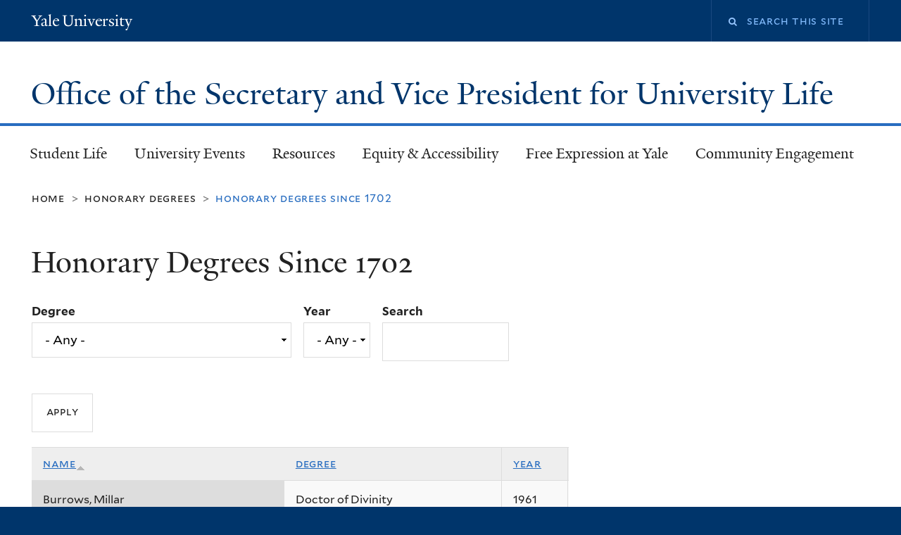

--- FILE ---
content_type: text/html; charset=utf-8
request_url: https://secretary.yale.edu/programs-services/honorary-degrees/since-1702?page=8&field_degrees_value=All&field_year_value=All&keys=&order=title&sort=asc
body_size: 12195
content:
<!DOCTYPE html>
<!--[if lte IE 8]>     <html lang="en" dir="ltr" class="ie8"> <![endif]-->
<!--[if gt IE 8]><!--> <html lang="en" dir="ltr" prefix="content: http://purl.org/rss/1.0/modules/content/ dc: http://purl.org/dc/terms/ foaf: http://xmlns.com/foaf/0.1/ og: http://ogp.me/ns# rdfs: http://www.w3.org/2000/01/rdf-schema# sioc: http://rdfs.org/sioc/ns# sioct: http://rdfs.org/sioc/types# skos: http://www.w3.org/2004/02/skos/core# xsd: http://www.w3.org/2001/XMLSchema#"> <!--<![endif]-->
<head>
<meta http-equiv="X-UA-Compatible" content="IE=edge">
  <!--

  GGGGGGGGGGGG      GGGGGGGGGGG               fGGGGGG
    ;GGGGG.             GGGi                     GGGG
      CGGGG:           GGG                       GGGG
       lGGGGt         GGL                        GGGG
        .GGGGC       GG:                         GGGG
          GGGGG    .GG.        ;CGGGGGGL         GGGG          .LGGGGGGGL
           GGGGG  iGG        GGG:   ,GGGG        GGGG        tGGf     ;GGGC
            LGGGGfGG        GGGG     CGGG;       GGGG       GGGL       GGGGt
             lGGGGL                  CGGG;       GGGG      CGGGCCCCCCCCCCCCC
              GGGG                   GGGG,       GGGG      GGGG
              GGGG             tCGG; CGGG,       GGGG      GGGG
              GGGG          GGGG     CGGG.       GGGG      GGGGL
              GGGG         GGGGC     CGGG.       GGGG      :GGGGC          :
             ,GGGGG.       GGGGG:  .LGGGGG,.tG   GGGG        GGGGGGt,..,fGC
        ,GGGGGGGGGGGGGGf    iGGGGGG   CGGGGC  GGGGGGGGGG       LGGGGGGGC

  -->
  <meta http-equiv="Content-Type" content="text/html; charset=utf-8" />
<meta name="Generator" content="Drupal 7 (http://drupal.org)" />
<link rel="shortcut icon" href="https://secretary.yale.edu/sites/all/themes/yalenew_base/images/favicon.ico" type="image/vnd.microsoft.icon" />
<meta name="viewport" content="width=device-width, initial-scale=1, maximum-scale=10, minimum-scale=1, user-scalable=yes" />
  <title>Honorary Degrees Since 1702
 | Office of the Secretary and Vice President for University Life</title>
  <!--[if IEMobile]><meta http-equiv="cleartype" content="on" /><![endif]-->

    <link rel="shortcut icon" sizes="16x16 24x24 32x32 48x48 64x64" href="https://secretary.yale.edu/sites/all/themes/yalenew_base/images/favicon.ico" type="image/vnd.microsoft.icon">
    <link rel="icon" sizes="228x228" href="/sites/all/themes/yalenew_base/images/touch-icon-228.png">
  <link rel="apple-touch-icon-precomposed" sizes="228x228" href="/sites/all/themes/yalenew_base/images/touch-icon-228.png">

  <link type="text/css" rel="stylesheet" href="https://secretary.yale.edu/sites/default/files/css/css_xE-rWrJf-fncB6ztZfd2huxqgxu4WO-qwma6Xer30m4.css" media="all" />
<link type="text/css" rel="stylesheet" href="https://secretary.yale.edu/sites/default/files/css/css_lkvHUqwuaMnlSkPLjR6wgdcvM88sr5Mi-fDRQ-vdqKU.css" media="all" />
<link type="text/css" rel="stylesheet" href="https://secretary.yale.edu/sites/default/files/css/css__weWP2ko7SkvJBcpuv4Tm3dkP4CWVeSrO3zQsGVY4eY.css" media="all" />
<link type="text/css" rel="stylesheet" href="https://secretary.yale.edu/sites/default/files/css/css_SEK5eHqJHAy0YjKBTyCSc-_vWxpa_JQlkDA3CGplsb0.css" media="all" />
<link type="text/css" rel="stylesheet" href="//maxcdn.bootstrapcdn.com/font-awesome/4.7.0/css/font-awesome.min.css" media="all" />
<link type="text/css" rel="stylesheet" href="https://secretary.yale.edu/sites/default/files/css/css_4p66Ha43jfR6LpgBV-7xw6q2NxPB3zxKg9igJIUIBwY.css" media="all" />
<link type="text/css" rel="stylesheet" href="https://secretary.yale.edu/sites/default/files/css_injector/css_injector_8.css?t3kes9" media="all" />

<!--[if (lt IE 9)&(!IEMobile)]>
<link type="text/css" rel="stylesheet" href="https://secretary.yale.edu/sites/default/files/css/css_nBvgsRGFO8eRuGybs3zqi1R0F_76QazEf5KpSL9kQhA.css" media="all" />
<![endif]-->

<!--[if gte IE 9]><!-->
<link type="text/css" rel="stylesheet" href="https://secretary.yale.edu/sites/default/files/css/css_059BxwQdO3W6gC_prw0ohrQj1fWv8MiFJkqt4YP0qJk.css" media="all" />
<!--<![endif]-->
  <script type="text/javascript" src="https://secretary.yale.edu/sites/all/libraries/respondjs/respond.min.js?t3kes9"></script>
<script type="text/javascript">
<!--//--><![CDATA[//><!--
document.cookie = 'adaptive_image=' + Math.max(screen.width, screen.height) + '; path=/';
//--><!]]>
</script>
<script type="text/javascript" src="//ajax.googleapis.com/ajax/libs/jquery/1.8.3/jquery.min.js"></script>
<script type="text/javascript">
<!--//--><![CDATA[//><!--
window.jQuery || document.write("<script src='/sites/all/modules/contrib/jquery_update/replace/jquery/1.8/jquery.min.js'>\x3C/script>")
//--><!]]>
</script>
<script type="text/javascript" src="https://secretary.yale.edu/sites/default/files/js/js_Hfha9RCTNm8mqMDLXriIsKGMaghzs4ZaqJPLj2esi7s.js"></script>
<script type="text/javascript" src="//ajax.googleapis.com/ajax/libs/jqueryui/1.10.2/jquery-ui.min.js"></script>
<script type="text/javascript">
<!--//--><![CDATA[//><!--
window.jQuery.ui || document.write("<script src='/sites/all/modules/contrib/jquery_update/replace/ui/ui/minified/jquery-ui.min.js'>\x3C/script>")
//--><!]]>
</script>
<script type="text/javascript" src="https://secretary.yale.edu/sites/default/files/js/js_WwwX68M9x5gJGdauMeCoSQxOzb1Ebju-30k5FFWQeH0.js"></script>
<script type="text/javascript" src="https://secretary.yale.edu/sites/default/files/js/js_n51NWpJxMNl8h0yVulEiGhrpcWPz5cAZqnO4arSmYww.js"></script>
<script type="text/javascript" src="https://secretary.yale.edu/sites/default/files/js/js_6AZIZkDTsCk2BDpMFZBweWpCB3S5Hl8W8GH48s49sVQ.js"></script>
<script type="text/javascript" src="https://www.googletagmanager.com/gtag/js?id=UA-46401122-1"></script>
<script type="text/javascript">
<!--//--><![CDATA[//><!--
window.dataLayer = window.dataLayer || [];function gtag(){dataLayer.push(arguments)};gtag("js", new Date());gtag("set", "developer_id.dMDhkMT", true);gtag("config", "UA-46401122-1", {"groups":"default","cookie_domain":"secretary.yale.edu","anonymize_ip":true});
//--><!]]>
</script>
<script type="text/javascript" src="https://secretary.yale.edu/sites/default/files/js/js_UNPtX_ZGxcpSkJyp8ls50mHCG5a_tcqRFqN4KjkfLso.js"></script>
<script type="text/javascript">
<!--//--><![CDATA[//><!--
jQuery.extend(Drupal.settings, {"basePath":"\/","pathPrefix":"","setHasJsCookie":0,"ajaxPageState":{"theme":"yalenew_standard","theme_token":"wx6-PyY8b9Eo4jKSGYFOtxCO9rohahc_HjOahy0K4VQ","js":{"0":1,"1":1,"sites\/all\/themes\/yalenew_base\/js\/jcaption.min.js":1,"sites\/all\/libraries\/respondjs\/respond.min.js":1,"2":1,"\/\/ajax.googleapis.com\/ajax\/libs\/jquery\/1.8.3\/jquery.min.js":1,"3":1,"misc\/jquery-extend-3.4.0.js":1,"misc\/jquery-html-prefilter-3.5.0-backport.js":1,"misc\/jquery.once.js":1,"misc\/drupal.js":1,"\/\/ajax.googleapis.com\/ajax\/libs\/jqueryui\/1.10.2\/jquery-ui.min.js":1,"4":1,"sites\/all\/modules\/contrib\/jquery_update\/replace\/ui\/external\/jquery.cookie.js":1,"misc\/form-single-submit.js":1,"sites\/all\/modules\/contrib\/jquery_ui_filter\/jquery_ui_filter.js":1,"sites\/all\/modules\/contrib\/ckeditor_accordion\/js\/ckeditor-accordion.js":1,"sites\/all\/modules\/contrib\/collapsiblock\/collapsiblock.js":1,"sites\/all\/libraries\/superfish\/sfsmallscreen.js":1,"sites\/all\/libraries\/colorbox\/jquery.colorbox-min.js":1,"sites\/all\/modules\/contrib\/colorbox\/js\/colorbox.js":1,"sites\/all\/modules\/contrib\/jscrollpane\/js\/jquery.jscrollpane.min.js":1,"sites\/all\/modules\/contrib\/jscrollpane\/js\/jquery.mousewheel.js":1,"sites\/all\/modules\/contrib\/jscrollpane\/js\/script.js":1,"sites\/all\/modules\/contrib\/jquery_ui_filter\/accordion\/jquery_ui_filter_accordion.js":1,"sites\/all\/modules\/contrib\/custom_search\/js\/custom_search.js":1,"sites\/all\/modules\/contrib\/google_analytics\/googleanalytics.js":1,"https:\/\/www.googletagmanager.com\/gtag\/js?id=UA-46401122-1":1,"5":1,"sites\/all\/themes\/omega\/omega\/js\/jquery.formalize.js":1,"sites\/all\/themes\/omega\/omega\/js\/omega-mediaqueries.js":1,"sites\/all\/themes\/yalenew_base\/js\/modernizr.min.js":1,"sites\/all\/themes\/yalenew_base\/js\/jquery.fitted.js":1,"sites\/all\/themes\/yalenew_base\/js\/appendAround.min.js":1,"sites\/all\/themes\/yalenew_base\/js\/scripts.js":1},"css":{"modules\/system\/system.base.css":1,"modules\/system\/system.menus.css":1,"modules\/system\/system.messages.css":1,"modules\/system\/system.theme.css":1,"misc\/ui\/jquery.ui.core.css":1,"misc\/ui\/jquery.ui.theme.css":1,"misc\/ui\/jquery.ui.accordion.css":1,"sites\/all\/modules\/contrib\/adaptive_image\/css\/adaptive-image.css":1,"sites\/all\/modules\/contrib\/calendar\/css\/calendar_multiday.css":1,"sites\/all\/modules\/contrib\/ckeditor_accordion\/css\/ckeditor-accordion.css":1,"sites\/all\/modules\/contrib\/collapsiblock\/collapsiblock.css":1,"modules\/comment\/comment.css":1,"modules\/field\/theme\/field.css":1,"modules\/node\/node.css":1,"modules\/search\/search.css":1,"modules\/user\/user.css":1,"sites\/all\/modules\/contrib\/views\/css\/views.css":1,"sites\/all\/modules\/contrib\/ckeditor\/css\/ckeditor.css":1,"sites\/all\/libraries\/colorbox\/example4\/colorbox.css":1,"sites\/all\/modules\/contrib\/ctools\/css\/ctools.css":1,"sites\/all\/modules\/contrib\/facebook_pull\/facebook_pull.css":1,"sites\/all\/modules\/contrib\/jscrollpane\/css\/jquery.jscrollpane.css":1,"sites\/all\/modules\/contrib\/typogrify\/typogrify.css":1,"sites\/all\/modules\/contrib\/custom_search\/custom_search.css":1,"\/\/maxcdn.bootstrapcdn.com\/font-awesome\/4.7.0\/css\/font-awesome.min.css":1,"sites\/all\/themes\/omega\/omega\/css\/formalize.css":1,"sites\/all\/themes\/yalenew_base\/css\/globalnew.css":1,"public:\/\/css_injector\/css_injector_8.css":1,"ie::wide::sites\/all\/themes\/yalenew_base\/css\/grid\/yalenew_default\/wide\/yalenew-default-wide-12.css":1,"sites\/all\/themes\/yalenew_base\/css\/grid\/yalenew_default\/fluid\/yalenew-default-fluid-12.css":1,"sites\/all\/themes\/yalenew_base\/css\/grid\/yalenew_default\/narrow\/yalenew-default-narrow-12.css":1,"sites\/all\/themes\/yalenew_base\/css\/grid\/yalenew_default\/wide\/yalenew-default-wide-12.css":1}},"collapsiblock":{"blocks":{"block-block-61":"1","block-block-66":"3","block-block-71":"3","block-block-76":"3","block-block-81":"3","block-block-91":"3","block-block-96":"3","block-block-101":"3","block-block-106":"3","block-block-111":"3","block-block-116":"3","block-block-121":"4","block-block-46":"1","block-block-86":"3","block-block-30":"2","block-block-56":"2","block-block-27":"1","block-block-25":"1","block-block-5":"2","block-block-17":"2","block-views-news-block":"1","block-views-news-block-1":"1","block-block-123":"3","block-block-122":"3","block-block-124":"3","block-block-129":"3","block-block-133":"3","block-block-134":"1","block-views-fc789ef1ec5f6843c8710de899ec755c":"3","block-views-nodequeue-7-block":"1","block-block-125":"1","block-block-126":"1","block-block-127":"1","block-block-128":"1","block-block-130":"1","block-block-131":"1","block-block-132":"1","block-block-51":"1","block-block-22":"1","block-block-135":"1","block-block-136":"1","block-block-137":"1","block-block-138":"1","block-block-140":"1","block-block-141":"1","block-block-142":"3","block-block-143":"3","block-block-144":"3","block-block-145":"3","block-block-146":"3","block-block-147":"3","block-block-148":"1","block-block-150":"1","block-block-152":"1","block-block-153":"2","block-block-154":"3","block-block-155":"3","block-block-156":"3","block-block-157":"3","block-block-158":"2","block-block-159":"1","block-block-2":"1","block-menu-block-8":"1","block-views-former-woodbridge-fellows-block":"3","block-block-161":"3","block-block-162":"3","block-block-163":"1","block-block-164":"1","block-block-165":"1","block-block-166":"1","block-block-167":"3","block-block-168":"3","block-system-main-menu":"1","block-block-169":"1","block-block-170":"1","block-block-171":"1","block-footer-message-footer-message":"1","block-block-173":"1","block-block-172":"1","block-block-175":"1","block-menu-menu-social-buttons":"2","block-block-176":"3","block-block-177":"3","block-block-178":"3","block-block-179":"3","block-block-182":"3","block-block-180":"3","block-block-151":"1","block-block-181":"3"},"default_state":"3","slide_type":"1","slide_speed":"200","block_title":":header:first","block":".block","block_content":"div.content"},"colorbox":{"opacity":"0.85","current":"{current} of {total}","previous":"\u00ab Prev","next":"Next \u00bb","close":"Close","maxWidth":"98%","maxHeight":"98%","fixed":true,"mobiledetect":true,"mobiledevicewidth":"480px","specificPagesDefaultValue":"admin*\nimagebrowser*\nimg_assist*\nimce*\nnode\/add\/*\nnode\/*\/edit\nprint\/*\nprintpdf\/*\nsystem\/ajax\nsystem\/ajax\/*"},"jQueryUiFilter":{"disabled":0,"accordionHeaderTag":"h3","accordionOptions":{"active":"false","animated":"slide","autoHeight":"true","clearStyle":"true","collapsible":"true","event":"click","scrollTo":0,"history":"false"}},"jScrollPane":{"class":".scroll-pane"},"custom_search":{"form_target":"_self","solr":0},"urlIsAjaxTrusted":{"\/programs-services\/honorary-degrees\/since-1702":true,"\/programs-services\/honorary-degrees\/since-1702?page=8\u0026field_degrees_value=All\u0026field_year_value=All\u0026keys=\u0026order=title\u0026sort=asc":true},"googleanalytics":{"account":["UA-46401122-1"],"trackOutbound":1,"trackMailto":1,"trackDownload":1,"trackDownloadExtensions":"7z|aac|arc|arj|asf|asx|avi|bin|csv|doc(x|m)?|dot(x|m)?|exe|flv|gif|gz|gzip|hqx|jar|jpe?g|js|mp(2|3|4|e?g)|mov(ie)?|msi|msp|pdf|phps|png|ppt(x|m)?|pot(x|m)?|pps(x|m)?|ppam|sld(x|m)?|thmx|qtm?|ra(m|r)?|sea|sit|tar|tgz|torrent|txt|wav|wma|wmv|wpd|xls(x|m|b)?|xlt(x|m)|xlam|xml|z|zip","trackColorbox":1,"trackDomainMode":1},"omega":{"layouts":{"primary":"wide","order":["fluid","narrow","wide"],"queries":{"fluid":"all and (max-width: 739px)","narrow":"all and (min-width: 740px) and (max-width: 1024px)","wide":"all and (min-width: 1025px)"}}}});
//--><!]]>
</script>

</head>
<body class="html not-front not-logged-in page-programs-services page-programs-services-honorary-degrees page-programs-services-honorary-degrees-since-1702 yalenew-standard context-programs-services no-sidebars nav-blue-med block-carbon nav-serif block-font-sans block-outline">
  <aside role='complementary' id="skip-link" aria-label="Skip to main content">
    <a href="#main-content" class="element-invisible element-focusable">Skip to main content</a>
  </aside>
  <div class="region region-page-top" id="region-page-top">
  <div class="region-inner region-page-top-inner">
      </div>
</div>
  <div class="page clearfix" id="page">
      <header id="section-header" class="section section-header" role="banner">
  <div id="zone-topper-wrapper" class="zone-wrapper zone-topper-wrapper clearfix yalenew-standard-topper">  <div id="zone-topper" class="zone zone-topper clearfix container-12">
    <div  class="grid-3 region region-topper-first" id="region-topper-first">
  <div class="region-inner region-topper-first-inner">
      <div class="topper-logo"><a href="http://www.yale.edu" class="y-icons y-yale y-univ"><span class="element-invisible">Yale University</span></a>
      </div>

	 <div id="moved-main-nav-wrapper">
                <button aria-expanded="false" id="nav-ready" class="nav-ready"><span class="element-invisible">Open Main Navigation</span></button>
                <div id="moved-main-nav" class="moved-main-nav" data-set="append-main-nav"></div>
                <button aria-expanded="true" id="nav-close" class="nav-close nav-hidden"><span class="element-invisible">Close Main Navigation</span></button>
        </div>

  </div>
</div>
<div class="grid-9 region region-topper-second" id="region-topper-second">
  <div class="region-inner region-topper-second-inner">
    <div class="block block-search block-form block-search-form odd block-without-title" id="block-search-form">
  <div class="block-inner clearfix">
            
    <div class="content clearfix">
      <form class="search-form" role="search" aria-label="Site Search" action="/programs-services/honorary-degrees/since-1702?page=8&amp;field_degrees_value=All&amp;field_year_value=All&amp;keys=&amp;order=title&amp;sort=asc" method="post" id="search-block-form" accept-charset="UTF-8"><div><div class="container-inline">
  <div class="form-item form-type-textfield form-item-search-block-form">
  <label for="edit-search-block-form--2"><i class="fa fa-search"></i> </label>
 <input title="Enter the terms you wish to search for." class="custom-search-box form-text" placeholder="Search this site" type="text" id="edit-search-block-form--2" name="search_block_form" value="" size="15" maxlength="128" />
</div>
<div class="form-actions form-wrapper" id="edit-actions"><input style="display:none;" type="submit" id="edit-submit" name="op" value="" class="form-submit" /></div><input type="hidden" name="form_build_id" value="form-jfqlA4HYaYfec66Rmi8VvcJUj45JOWpsNdQroX70n7Y" />
<input type="hidden" name="form_id" value="search_block_form" />
</div>
</div></form>    </div>
  </div>
</div>
  </div>
</div>
  </div>
</div><div id="zone-branding-wrapper" class="zone-wrapper zone-branding-wrapper clearfix">  <div id="zone-branding" class="zone zone-branding clearfix container-12">
    <div class="grid-12 region region-branding" id="region-branding">
  <div class="region-inner region-branding-inner">
        <div class="branding-data clearfix">
                                                  <h2 class="site-name"><a href="/" title="Home">Office of the Secretary and Vice President for University Life
</a></h2>
                                  </div>
          </div>
</div>
  </div>
</div></header>
  
      <main  id="section-content" class="section section-content" role="main">
  <div id="section-content-inner">
    

<div id="zone-menu-wrapper" class="zone-wrapper zone-menu-wrapper clearfix">  <div id="zone-menu" class="zone zone-menu clearfix yale-standard-menu container-12">

<div id="original-main-nav-wrapper">
  <div id="original-main-nav" data-set="append-main-nav">
    <div id="main-nav">

    <div class="grid-12 region region-menu" id="region-menu">
  <div class="region-inner region-menu-inner">
    <nav id="main-menu-navigation" role="navigation" aria-label="Main Menu" class="navigation">
                  <div class="block block-system block-menu block-main-menu block-system-main-menu odd block-without-title" id="block-system-main-menu">
  <div class="block-inner clearfix">
            
    <div class="content clearfix">
      <ul class="menu"><li class="first collapsed menu-student-life"><a href="/student-life">Student Life</a></li>
<li class="collapsed menu-university-events"><a href="/university-events">University Events</a></li>
<li class="collapsed menu-resources"><a href="/resources">Resources</a></li>
<li class="collapsed menu-equity-&amp;-accessibility-"><a href="https://secretary.yale.edu/equity-and-accessibility">Equity &amp; Accessibility </a></li>
<li class="collapsed menu-free-expression-at-yale"><a href="/free-expression-yale">Free Expression at Yale</a></li>
<li class="last leaf menu-community-engagement"><a href="/community-engagement">Community Engagement</a></li>
</ul>    </div>
  </div>
</div>
    </nav>
  </div>
</div>

    </div>
  </div>
</div>

  </div>
</div>
<div id="zone-content-wrapper" class="zone-wrapper zone-content-wrapper clearfix">  <div id="zone-content" class="zone zone-content clearfix container-12">
          <div id="breadcrumb" class="grid-12"><nav class="breadcrumb" role="navigation" aria-label="You are here"><a href="/">Home</a><span class="tic"> > </span><a href="/honorary-degrees">Honorary Degrees</a><span class="tic"> > </span>Honorary Degrees Since 1702</nav></div>
    
    <div id="moved-sidenav-wrapper" class="moved-sidenav-wrapper grid-12">
       <div id="moved-sidenav" class="moved-sidenav" data-set="append-sidenav"></div>
    </div>

        <div class="grid-12 region region-content" id="region-content">
  <div class="region-inner region-content-inner">
    <a id="main-content" tabindex="-1"></a>
                <h1 class="title" id="page-title">Honorary Degrees Since 1702
</h1>
                        <div class="block block-system block-main block-system-main odd block-without-title" id="block-system-main">
  <div class="block-inner clearfix">
            
    <div class="content clearfix">
      <div class="view view-honorary-degrees view-id-honorary_degrees view-display-id-page view-dom-id-e85ff745c5ed1b0bd5732c63b46b727c">
        
      <div class="view-filters">
      <form action="/programs-services/honorary-degrees/since-1702" method="get" id="views-exposed-form-honorary-degrees-page" accept-charset="UTF-8"><div><div class="views-exposed-form">
  <div class="views-exposed-widgets clearfix">
          <div id="edit-field-degrees-value-wrapper" class="views-exposed-widget views-widget-filter-field_degrees_value">
                  <label for="edit-field-degrees-value">
            Degree          </label>
                        <div class="views-widget">
          <div class="form-item form-type-select form-item-field-degrees-value">
 <select id="edit-field-degrees-value" name="field_degrees_value" class="form-select"><option value="All" selected="selected">- Any -</option><option value="Doctor of Music">Doctor of Music</option><option value="Doctor of Divinity">Doctor of Divinity</option><option value="Doctor of Letters">Doctor of Letters</option><option value="Doctor of Humanities">Doctor of Humanities</option><option value="Doctor of Social Science">Doctor of Social Science</option><option value="Doctor of Fine Arts">Doctor of Fine Arts</option><option value="Doctor of Humane Letters">Doctor of Humane Letters</option><option value="Doctor of Laws">Doctor of Laws</option><option value="Doctor of Medical Sciences">Doctor of Medical Sciences</option><option value="Doctor of Science">Doctor of Science</option><option value="Doctor of Engineering and Technology">Doctor of Engineering and Technology</option><option value="not noted">not noted</option><option value="Master of Arts">Master of Arts</option><option value="Master of Science">Master of Science</option><option value="Bachelor of Laws">Bachelor of Laws</option><option value="Bachelor of Philosophy">Bachelor of Philosophy</option><option value="Bachelor of Arts">Bachelor of Arts</option><option value="Doctor of Medicine">Doctor of Medicine</option><option value="Doctor of Philosophy">Doctor of Philosophy</option></select>
</div>
        </div>
              </div>
          <div id="edit-field-year-value-wrapper" class="views-exposed-widget views-widget-filter-field_year_value">
                  <label for="edit-field-year-value">
            Year          </label>
                        <div class="views-widget">
          <div class="form-item form-type-select form-item-field-year-value">
 <select id="edit-field-year-value" name="field_year_value" class="form-select"><option value="All" selected="selected">- Any -</option><option value="2025">2025</option><option value="2024">2024</option><option value="2023">2023</option><option value="2022">2022</option><option value="2021">2021</option><option value="2020">2020</option><option value="2019">2019</option><option value="2018">2018</option><option value="2017">2017</option><option value="2016">2016</option><option value="2015">2015</option><option value="2014">2014</option><option value="2013">2013</option><option value="2012">2012</option><option value="2011">2011</option><option value="2010">2010</option><option value="2009">2009</option><option value="2008">2008</option><option value="2007">2007</option><option value="2006">2006</option><option value="2005">2005</option><option value="2004">2004</option><option value="2003">2003</option><option value="2002">2002</option><option value="2001">2001</option><option value="2000">2000</option><option value="1999">1999</option><option value="1998">1998</option><option value="1997">1997</option><option value="1996">1996</option><option value="1995">1995</option><option value="1994">1994</option><option value="1993">1993</option><option value="1992">1992</option><option value="1991">1991</option><option value="1990">1990</option><option value="1989">1989</option><option value="1988">1988</option><option value="1987">1987</option><option value="1986">1986</option><option value="1985">1985</option><option value="1984">1984</option><option value="1983">1983</option><option value="1982">1982</option><option value="1981">1981</option><option value="1980">1980</option><option value="1979">1979</option><option value="1978">1978</option><option value="1977">1977</option><option value="1976">1976</option><option value="1975">1975</option><option value="1974">1974</option><option value="1973">1973</option><option value="1972">1972</option><option value="1971">1971</option><option value="1970">1970</option><option value="1969">1969</option><option value="1968">1968</option><option value="1967">1967</option><option value="1966">1966</option><option value="1965">1965</option><option value="1964">1964</option><option value="1963">1963</option><option value="1962">1962</option><option value="1961">1961</option><option value="1960">1960</option><option value="1959">1959</option><option value="1958">1958</option><option value="1957">1957</option><option value="1956">1956</option><option value="1955">1955</option><option value="1954">1954</option><option value="1953">1953</option><option value="1952">1952</option><option value="1951">1951</option><option value="1950">1950</option><option value="1949">1949</option><option value="1948">1948</option><option value="1947">1947</option><option value="1946">1946</option><option value="1943">1943</option><option value="1942">1942</option><option value="1941">1941</option><option value="1940">1940</option><option value="1939">1939</option><option value="1938">1938</option><option value="1937">1937</option><option value="1936">1936</option><option value="1935">1935</option><option value="1934">1934</option><option value="1933">1933</option><option value="1932">1932</option><option value="1931">1931</option><option value="1930">1930</option><option value="1929">1929</option><option value="1928">1928</option><option value="1927">1927</option><option value="1926">1926</option><option value="1925">1925</option><option value="1924">1924</option><option value="1923">1923</option><option value="1922">1922</option><option value="1921">1921</option><option value="1920">1920</option><option value="1919">1919</option><option value="1918">1918</option><option value="1917">1917</option><option value="1916">1916</option><option value="1915">1915</option><option value="1914">1914</option><option value="1913">1913</option><option value="1912">1912</option><option value="1911">1911</option><option value="1910">1910</option><option value="1909">1909</option><option value="1908">1908</option><option value="1907">1907</option><option value="1906">1906</option><option value="1905">1905</option><option value="1904">1904</option><option value="1903">1903</option><option value="1902">1902</option><option value="1901">1901</option><option value="1900">1900</option><option value="1899">1899</option><option value="1898">1898</option><option value="1897">1897</option><option value="1896">1896</option><option value="1895">1895</option><option value="1894">1894</option><option value="1893">1893</option><option value="1892">1892</option><option value="1891">1891</option><option value="1890">1890</option><option value="1889">1889</option><option value="1888">1888</option><option value="1887">1887</option><option value="1886">1886</option><option value="1885">1885</option><option value="1884">1884</option><option value="1883">1883</option><option value="1882">1882</option><option value="1881">1881</option><option value="1880">1880</option><option value="1879">1879</option><option value="1878">1878</option><option value="1877">1877</option><option value="1876">1876</option><option value="1875">1875</option><option value="1874">1874</option><option value="1873">1873</option><option value="1872">1872</option><option value="1871">1871</option><option value="1870">1870</option><option value="1869">1869</option><option value="1868">1868</option><option value="1867">1867</option><option value="1866">1866</option><option value="1865">1865</option><option value="1864">1864</option><option value="1863">1863</option><option value="1862">1862</option><option value="1861">1861</option><option value="1860">1860</option><option value="1859">1859</option><option value="1858">1858</option><option value="1857">1857</option><option value="1856">1856</option><option value="1855">1855</option><option value="1854">1854</option><option value="1853">1853</option><option value="1852">1852</option><option value="1851">1851</option><option value="1850">1850</option><option value="1849">1849</option><option value="1848">1848</option><option value="1847">1847</option><option value="1846">1846</option><option value="1845">1845</option><option value="1844">1844</option><option value="1843">1843</option><option value="1842">1842</option><option value="1841">1841</option><option value="1840">1840</option><option value="1839">1839</option><option value="1838">1838</option><option value="1837">1837</option><option value="1836">1836</option><option value="1835">1835</option><option value="1834">1834</option><option value="1833">1833</option><option value="1831">1831</option><option value="1830">1830</option><option value="1829">1829</option><option value="1828">1828</option><option value="1827">1827</option><option value="1826">1826</option><option value="1825">1825</option><option value="1824">1824</option><option value="1823">1823</option><option value="1822">1822</option><option value="1821">1821</option><option value="1820">1820</option><option value="1819">1819</option><option value="1818">1818</option><option value="1817">1817</option><option value="1816">1816</option><option value="1815">1815</option><option value="1814">1814</option><option value="1812">1812</option><option value="1811">1811</option><option value="1810">1810</option><option value="1809">1809</option><option value="1808">1808</option><option value="1807">1807</option><option value="1806">1806</option><option value="1805">1805</option><option value="1804">1804</option><option value="1803">1803</option><option value="1802">1802</option><option value="1801">1801</option><option value="1800">1800</option><option value="1799">1799</option><option value="1798">1798</option><option value="1797">1797</option><option value="1796">1796</option><option value="1795">1795</option><option value="1794">1794</option><option value="1793">1793</option><option value="1792">1792</option><option value="1791">1791</option><option value="1790">1790</option><option value="1789">1789</option><option value="1788">1788</option><option value="1787">1787</option><option value="1786">1786</option><option value="1785">1785</option><option value="1784">1784</option><option value="1783">1783</option><option value="1782">1782</option><option value="1781">1781</option><option value="1780">1780</option><option value="1779">1779</option><option value="1778">1778</option><option value="1777">1777</option><option value="1776">1776</option><option value="1775">1775</option><option value="1774">1774</option><option value="1773">1773</option><option value="1772">1772</option><option value="1771">1771</option><option value="1770">1770</option><option value="1769">1769</option><option value="1768">1768</option><option value="1766">1766</option><option value="1765">1765</option><option value="1764">1764</option><option value="1763">1763</option><option value="1762">1762</option><option value="1761">1761</option><option value="1760">1760</option><option value="1759">1759</option><option value="1758">1758</option><option value="1757">1757</option><option value="1755">1755</option><option value="1754">1754</option><option value="1753">1753</option><option value="1752">1752</option><option value="1751">1751</option><option value="1750">1750</option><option value="1741">1741</option><option value="1740">1740</option><option value="1737">1737</option><option value="1733">1733</option><option value="1732">1732</option><option value="1730">1730</option><option value="1725">1725</option><option value="1724">1724</option><option value="1723">1723</option><option value="1719">1719</option><option value="1705">1705</option><option value="1702">1702</option></select>
</div>
        </div>
              </div>
          <div id="edit-keys-wrapper" class="views-exposed-widget views-widget-filter-keys">
                  <label for="edit-keys">
            Search          </label>
                        <div class="views-widget">
          <div class="form-item form-type-textfield form-item-keys">
 <input title="Enter the terms you wish to search for." type="text" id="edit-keys" name="keys" value="" size="15" maxlength="128" class="form-text" />
</div>
        </div>
              </div>
                    <div class="views-exposed-widget views-submit-button">
      <input type="submit" id="edit-submit-honorary-degrees" value="Apply" class="form-submit" />    </div>
      </div>
</div>
</div></form>    </div>
  
  
      <div class="view-content">
      <table  class="views-table cols-4" class="views-table cols-4">
         <thead>
      <tr>
                  <th  class="views-field views-field-title active" scope="col">
            <a href="/programs-services/honorary-degrees/since-1702?page=8&amp;field_degrees_value=All&amp;field_year_value=All&amp;keys=&amp;order=title&amp;sort=desc" title="sort by Name" class="active">Name<img typeof="foaf:Image" src="https://secretary.yale.edu/misc/arrow-desc.png" width="13" height="13" alt="sort descending" title="sort descending" /></a>          </th>
                  <th  class="views-field views-field-field-degrees" scope="col">
            <a href="/programs-services/honorary-degrees/since-1702?page=8&amp;field_degrees_value=All&amp;field_year_value=All&amp;keys=&amp;order=field_degrees&amp;sort=asc" title="sort by Degree" class="active">Degree</a>          </th>
                  <th  class="views-field views-field-field-year" scope="col">
            <a href="/programs-services/honorary-degrees/since-1702?page=8&amp;field_degrees_value=All&amp;field_year_value=All&amp;keys=&amp;order=field_year&amp;sort=desc" title="sort by Year" class="active">Year</a>          </th>
                  <th  class="views-field views-field-edit-node" scope="col">
                      </th>
              </tr>
    </thead>
    <tbody>
          <tr  class="odd views-row-first">
                  <td  class="views-field views-field-title active">
            Burrows, Millar          </td>
                  <td  class="views-field views-field-field-degrees">
            Doctor of Divinity          </td>
                  <td  class="views-field views-field-field-year">
            1961          </td>
                  <td  class="views-field views-field-edit-node">
                      </td>
              </tr>
          <tr  class="even">
                  <td  class="views-field views-field-title active">
            Burrows, Roswell Smith          </td>
                  <td  class="views-field views-field-field-degrees">
            Master of Arts          </td>
                  <td  class="views-field views-field-field-year">
            1867          </td>
                  <td  class="views-field views-field-edit-node">
                      </td>
              </tr>
          <tr  class="odd">
                  <td  class="views-field views-field-title active">
            Burt, Stephen Smith          </td>
                  <td  class="views-field views-field-field-degrees">
            Master of Arts          </td>
                  <td  class="views-field views-field-field-year">
            1890          </td>
                  <td  class="views-field views-field-edit-node">
                      </td>
              </tr>
          <tr  class="even">
                  <td  class="views-field views-field-title active">
            Burton, Nathan          </td>
                  <td  class="views-field views-field-field-degrees">
            Master of Arts          </td>
                  <td  class="views-field views-field-field-year">
            1835          </td>
                  <td  class="views-field views-field-edit-node">
                      </td>
              </tr>
          <tr  class="odd">
                  <td  class="views-field views-field-title active">
            Bush, Charles Peck          </td>
                  <td  class="views-field views-field-field-degrees">
            Master of Arts          </td>
                  <td  class="views-field views-field-field-year">
            1850          </td>
                  <td  class="views-field views-field-edit-node">
                      </td>
              </tr>
          <tr  class="even">
                  <td  class="views-field views-field-title active">
            Bush, George H.          </td>
                  <td  class="views-field views-field-field-degrees">
            Doctor of Laws          </td>
                  <td  class="views-field views-field-field-year">
            1991          </td>
                  <td  class="views-field views-field-edit-node">
                      </td>
              </tr>
          <tr  class="odd">
                  <td  class="views-field views-field-title active">
            Bush, George W.          </td>
                  <td  class="views-field views-field-field-degrees">
            Doctor of Laws          </td>
                  <td  class="views-field views-field-field-year">
            2001          </td>
                  <td  class="views-field views-field-edit-node">
                      </td>
              </tr>
          <tr  class="even">
                  <td  class="views-field views-field-title active">
            Bush, Prescott          </td>
                  <td  class="views-field views-field-field-degrees">
            Doctor of Laws          </td>
                  <td  class="views-field views-field-field-year">
            1962          </td>
                  <td  class="views-field views-field-edit-node">
                      </td>
              </tr>
          <tr  class="odd">
                  <td  class="views-field views-field-title active">
            Bush, Vannevar          </td>
                  <td  class="views-field views-field-field-degrees">
            Doctor of Laws          </td>
                  <td  class="views-field views-field-field-year">
            1942          </td>
                  <td  class="views-field views-field-edit-node">
                      </td>
              </tr>
          <tr  class="even">
                  <td  class="views-field views-field-title active">
            Bushnell, Horace          </td>
                  <td  class="views-field views-field-field-degrees">
            Doctor of Laws          </td>
                  <td  class="views-field views-field-field-year">
            1871          </td>
                  <td  class="views-field views-field-edit-node">
                      </td>
              </tr>
          <tr  class="odd">
                  <td  class="views-field views-field-title active">
            Butler, Nicholas Murray          </td>
                  <td  class="views-field views-field-field-degrees">
            Doctor of Laws          </td>
                  <td  class="views-field views-field-field-year">
            1902          </td>
                  <td  class="views-field views-field-edit-node">
                      </td>
              </tr>
          <tr  class="even">
                  <td  class="views-field views-field-title active">
            Butterfield, Oliver Billings          </td>
                  <td  class="views-field views-field-field-degrees">
            Master of Arts          </td>
                  <td  class="views-field views-field-field-year">
            1845          </td>
                  <td  class="views-field views-field-edit-node">
                      </td>
              </tr>
          <tr  class="odd">
                  <td  class="views-field views-field-title active">
            Buttrick, George Arthur          </td>
                  <td  class="views-field views-field-field-degrees">
            Doctor of Divinity          </td>
                  <td  class="views-field views-field-field-year">
            1932          </td>
                  <td  class="views-field views-field-edit-node">
                      </td>
              </tr>
          <tr  class="even">
                  <td  class="views-field views-field-title active">
            Byles, Mather          </td>
                  <td  class="views-field views-field-field-degrees">
            Master of Arts          </td>
                  <td  class="views-field views-field-field-year">
            1757          </td>
                  <td  class="views-field views-field-edit-node">
                      </td>
              </tr>
          <tr  class="odd">
                  <td  class="views-field views-field-title active">
            Byrd, Richard Evelyn          </td>
                  <td  class="views-field views-field-field-degrees">
            Master of Arts          </td>
                  <td  class="views-field views-field-field-year">
            1927          </td>
                  <td  class="views-field views-field-edit-node">
                      </td>
              </tr>
          <tr  class="even">
                  <td  class="views-field views-field-title active">
            Byrnes, James Francis          </td>
                  <td  class="views-field views-field-field-degrees">
            Doctor of Laws          </td>
                  <td  class="views-field views-field-field-year">
            1947          </td>
                  <td  class="views-field views-field-edit-node">
                      </td>
              </tr>
          <tr  class="odd">
                  <td  class="views-field views-field-title active">
            Cable, George Washington          </td>
                  <td  class="views-field views-field-field-degrees">
            Master of Arts          </td>
                  <td  class="views-field views-field-field-year">
            1883          </td>
                  <td  class="views-field views-field-edit-node">
                      </td>
              </tr>
          <tr  class="even">
                  <td  class="views-field views-field-title active">
            Cabot, Paul Codman          </td>
                  <td  class="views-field views-field-field-degrees">
            Doctor of Laws          </td>
                  <td  class="views-field views-field-field-year">
            1965          </td>
                  <td  class="views-field views-field-edit-node">
                      </td>
              </tr>
          <tr  class="odd">
                  <td  class="views-field views-field-title active">
            Cadman, Samuel Parkes          </td>
                  <td  class="views-field views-field-field-degrees">
            Doctor of Divinity          </td>
                  <td  class="views-field views-field-field-year">
            1925          </td>
                  <td  class="views-field views-field-edit-node">
                      </td>
              </tr>
          <tr  class="even">
                  <td  class="views-field views-field-title active">
            Caetani, Prince Gelasio          </td>
                  <td  class="views-field views-field-field-degrees">
            Doctor of Laws          </td>
                  <td  class="views-field views-field-field-year">
            1923          </td>
                  <td  class="views-field views-field-edit-node">
                      </td>
              </tr>
          <tr  class="odd">
                  <td  class="views-field views-field-title active">
            Caitlin, Lyman          </td>
                  <td  class="views-field views-field-field-degrees">
            Doctor of Medicine          </td>
                  <td  class="views-field views-field-field-year">
            1835          </td>
                  <td  class="views-field views-field-edit-node">
                      </td>
              </tr>
          <tr  class="even">
                  <td  class="views-field views-field-title active">
            <a href="https://yale2023.yale.edu/honorary-degrees/guido-calabresi-53-ba-58-llb">Calabresi, Guido</a>          </td>
                  <td  class="views-field views-field-field-degrees">
            Doctor of Laws          </td>
                  <td  class="views-field views-field-field-year">
                      </td>
                  <td  class="views-field views-field-edit-node">
                      </td>
              </tr>
          <tr  class="odd">
                  <td  class="views-field views-field-title active">
            <a href="https://yale2023.yale.edu/honorary-degrees/guido-calabresi-53-ba-58-llb">Calabresi, Guido</a>          </td>
                  <td  class="views-field views-field-field-degrees">
            Doctor of Laws          </td>
                  <td  class="views-field views-field-field-year">
            2023          </td>
                  <td  class="views-field views-field-edit-node">
                      </td>
              </tr>
          <tr  class="even">
                  <td  class="views-field views-field-title active">
            Calhoun, John Caldwell          </td>
                  <td  class="views-field views-field-field-degrees">
            Doctor of Laws          </td>
                  <td  class="views-field views-field-field-year">
            1822          </td>
                  <td  class="views-field views-field-edit-node">
                      </td>
              </tr>
          <tr  class="odd">
                  <td  class="views-field views-field-title active">
            Calhoun, Newell Meeker          </td>
                  <td  class="views-field views-field-field-degrees">
            Master of Arts          </td>
                  <td  class="views-field views-field-field-year">
            1887          </td>
                  <td  class="views-field views-field-edit-node">
                      </td>
              </tr>
          <tr  class="even">
                  <td  class="views-field views-field-title active">
            Camp, David Nelson          </td>
                  <td  class="views-field views-field-field-degrees">
            Master of Arts          </td>
                  <td  class="views-field views-field-field-year">
            1853          </td>
                  <td  class="views-field views-field-edit-node">
                      </td>
              </tr>
          <tr  class="odd">
                  <td  class="views-field views-field-title active">
            Campbell, James          </td>
                  <td  class="views-field views-field-field-degrees">
            Master of Arts          </td>
                  <td  class="views-field views-field-field-year">
            1891          </td>
                  <td  class="views-field views-field-edit-node">
                      </td>
              </tr>
          <tr  class="even">
                  <td  class="views-field views-field-title active">
            Campbell, Loomis Joseph          </td>
                  <td  class="views-field views-field-field-degrees">
            Master of Arts          </td>
                  <td  class="views-field views-field-field-year">
            1890          </td>
                  <td  class="views-field views-field-edit-node">
                      </td>
              </tr>
          <tr  class="odd">
                  <td  class="views-field views-field-title active">
            Canfield, Joel          </td>
                  <td  class="views-field views-field-field-degrees">
            Doctor of Medicine          </td>
                  <td  class="views-field views-field-field-year">
            1847          </td>
                  <td  class="views-field views-field-edit-node">
                      </td>
              </tr>
          <tr  class="even">
                  <td  class="views-field views-field-title active">
            Canham, Erwin Dain          </td>
                  <td  class="views-field views-field-field-degrees">
            Doctor of Humane Letters          </td>
                  <td  class="views-field views-field-field-year">
            1949          </td>
                  <td  class="views-field views-field-edit-node">
                      </td>
              </tr>
          <tr  class="odd">
                  <td  class="views-field views-field-title active">
            Canning, Edward Weeks Boldero          </td>
                  <td  class="views-field views-field-field-degrees">
            Master of Arts          </td>
                  <td  class="views-field views-field-field-year">
            1852          </td>
                  <td  class="views-field views-field-edit-node">
                      </td>
              </tr>
          <tr  class="even">
                  <td  class="views-field views-field-title active">
            Cannon, Philip A.          </td>
                  <td  class="views-field views-field-field-degrees">
            Master of Arts          </td>
                  <td  class="views-field views-field-field-year">
            1818          </td>
                  <td  class="views-field views-field-edit-node">
                      </td>
              </tr>
          <tr  class="odd">
                  <td  class="views-field views-field-title active">
            Cannon, Walter Bradford          </td>
                  <td  class="views-field views-field-field-degrees">
            Doctor of Science          </td>
                  <td  class="views-field views-field-field-year">
            1923          </td>
                  <td  class="views-field views-field-edit-node">
                      </td>
              </tr>
          <tr  class="even">
                  <td  class="views-field views-field-title active">
            Cardozo, Benjamin Nathan          </td>
                  <td  class="views-field views-field-field-degrees">
            Doctor of Laws          </td>
                  <td  class="views-field views-field-field-year">
            1921          </td>
                  <td  class="views-field views-field-edit-node">
                      </td>
              </tr>
          <tr  class="odd">
                  <td  class="views-field views-field-title active">
            Carleton, Isaac Newton          </td>
                  <td  class="views-field views-field-field-degrees">
            Master of Arts          </td>
                  <td  class="views-field views-field-field-year">
            1872          </td>
                  <td  class="views-field views-field-edit-node">
                      </td>
              </tr>
          <tr  class="even">
                  <td  class="views-field views-field-title active">
            Carmalt, William Henry          </td>
                  <td  class="views-field views-field-field-degrees">
            Doctor of Laws          </td>
                  <td  class="views-field views-field-field-year">
            1929          </td>
                  <td  class="views-field views-field-edit-node">
                      </td>
              </tr>
          <tr  class="odd">
                  <td  class="views-field views-field-title active">
            Carmalt, William Henry          </td>
                  <td  class="views-field views-field-field-degrees">
            Master of Arts          </td>
                  <td  class="views-field views-field-field-year">
            1881          </td>
                  <td  class="views-field views-field-edit-node">
                      </td>
              </tr>
          <tr  class="even">
                  <td  class="views-field views-field-title active">
            Carmichael, Omer          </td>
                  <td  class="views-field views-field-field-degrees">
            Master of Arts          </td>
                  <td  class="views-field views-field-field-year">
            1957          </td>
                  <td  class="views-field views-field-edit-node">
                      </td>
              </tr>
          <tr  class="odd">
                  <td  class="views-field views-field-title active">
            <a href="https://yale2023.yale.edu/honorary-degrees/robert-allan-caro">Caro, Robert Allan</a>          </td>
                  <td  class="views-field views-field-field-degrees">
            Doctor of Letters          </td>
                  <td  class="views-field views-field-field-year">
            2023          </td>
                  <td  class="views-field views-field-edit-node">
                      </td>
              </tr>
          <tr  class="even">
                  <td  class="views-field views-field-title active">
            Caro, Sir Anthony          </td>
                  <td  class="views-field views-field-field-degrees">
            Doctor of Fine Arts          </td>
                  <td  class="views-field views-field-field-year">
            1989          </td>
                  <td  class="views-field views-field-edit-node">
                      </td>
              </tr>
          <tr  class="odd">
                  <td  class="views-field views-field-title active">
            Carpenter, Elisha          </td>
                  <td  class="views-field views-field-field-degrees">
            Master of Arts          </td>
                  <td  class="views-field views-field-field-year">
            1868          </td>
                  <td  class="views-field views-field-edit-node">
                      </td>
              </tr>
          <tr  class="even">
                  <td  class="views-field views-field-title active">
            Carpenter, Jairus Harvlin          </td>
                  <td  class="views-field views-field-field-degrees">
            Master of Arts          </td>
                  <td  class="views-field views-field-field-year">
            1874          </td>
                  <td  class="views-field views-field-edit-node">
                      </td>
              </tr>
          <tr  class="odd">
                  <td  class="views-field views-field-title active">
            Carrington, Edward          </td>
                  <td  class="views-field views-field-field-degrees">
            Master of Arts          </td>
                  <td  class="views-field views-field-field-year">
            1879          </td>
                  <td  class="views-field views-field-edit-node">
                      </td>
              </tr>
          <tr  class="even">
                  <td  class="views-field views-field-title active">
            Carrington, Jesse          </td>
                  <td  class="views-field views-field-field-degrees">
            Doctor of Medicine          </td>
                  <td  class="views-field views-field-field-year">
            1816          </td>
                  <td  class="views-field views-field-edit-node">
                      </td>
              </tr>
          <tr  class="odd">
                  <td  class="views-field views-field-title active">
            Carson Sr., Benjamin Solomon          </td>
                  <td  class="views-field views-field-field-degrees">
            Doctor of Medical Sciences          </td>
                  <td  class="views-field views-field-field-year">
            1996          </td>
                  <td  class="views-field views-field-edit-node">
                      </td>
              </tr>
          <tr  class="even">
                  <td  class="views-field views-field-title active">
            Carter, Franklin          </td>
                  <td  class="views-field views-field-field-degrees">
            Master of Arts          </td>
                  <td  class="views-field views-field-field-year">
            1874          </td>
                  <td  class="views-field views-field-edit-node">
                      </td>
              </tr>
          <tr  class="odd">
                  <td  class="views-field views-field-title active">
            Carter, Howard          </td>
                  <td  class="views-field views-field-field-degrees">
            Doctor of Science          </td>
                  <td  class="views-field views-field-field-year">
            1924          </td>
                  <td  class="views-field views-field-edit-node">
                      </td>
              </tr>
          <tr  class="even">
                  <td  class="views-field views-field-title active">
            Carter, Jr., Elliott Cook          </td>
                  <td  class="views-field views-field-field-degrees">
            Doctor of Music          </td>
                  <td  class="views-field views-field-field-year">
            1970          </td>
                  <td  class="views-field views-field-edit-node">
                      </td>
              </tr>
          <tr  class="odd">
                  <td  class="views-field views-field-title active">
            Carter, Ralph          </td>
                  <td  class="views-field views-field-field-degrees">
            Doctor of Medicine          </td>
                  <td  class="views-field views-field-field-year">
            1838          </td>
                  <td  class="views-field views-field-edit-node">
                      </td>
              </tr>
          <tr  class="even views-row-last">
                  <td  class="views-field views-field-title active">
            Carter, Robert L.          </td>
                  <td  class="views-field views-field-field-degrees">
            Doctor of Laws          </td>
                  <td  class="views-field views-field-field-year">
            2002          </td>
                  <td  class="views-field views-field-edit-node">
                      </td>
              </tr>
      </tbody>
</table>
    </div>
  
      <nav role="navigation" aria-label="Pages"><div class="item-list"><ul class="pager"><li class="pager-first first"><a title="Go to first page" href="/programs-services/honorary-degrees/since-1702?field_degrees_value=All&amp;field_year_value=All&amp;keys=&amp;order=title&amp;sort=asc">« first</a></li><li class="pager-previous"><a title="Go to previous page" href="/programs-services/honorary-degrees/since-1702?field_degrees_value=All&amp;field_year_value=All&amp;keys=&amp;order=title&amp;sort=asc&amp;page=7">‹ previous</a></li><li class="pager-ellipsis">…</li><li class="pager-item"><a title="Go to page 5" href="/programs-services/honorary-degrees/since-1702?field_degrees_value=All&amp;field_year_value=All&amp;keys=&amp;order=title&amp;sort=asc&amp;page=4">5</a></li><li class="pager-item"><a title="Go to page 6" href="/programs-services/honorary-degrees/since-1702?field_degrees_value=All&amp;field_year_value=All&amp;keys=&amp;order=title&amp;sort=asc&amp;page=5">6</a></li><li class="pager-item"><a title="Go to page 7" href="/programs-services/honorary-degrees/since-1702?field_degrees_value=All&amp;field_year_value=All&amp;keys=&amp;order=title&amp;sort=asc&amp;page=6">7</a></li><li class="pager-item"><a title="Go to page 8" href="/programs-services/honorary-degrees/since-1702?field_degrees_value=All&amp;field_year_value=All&amp;keys=&amp;order=title&amp;sort=asc&amp;page=7">8</a></li><li class="pager-current">9</li><li class="pager-item"><a title="Go to page 10" href="/programs-services/honorary-degrees/since-1702?field_degrees_value=All&amp;field_year_value=All&amp;keys=&amp;order=title&amp;sort=asc&amp;page=9">10</a></li><li class="pager-item"><a title="Go to page 11" href="/programs-services/honorary-degrees/since-1702?field_degrees_value=All&amp;field_year_value=All&amp;keys=&amp;order=title&amp;sort=asc&amp;page=10">11</a></li><li class="pager-item"><a title="Go to page 12" href="/programs-services/honorary-degrees/since-1702?field_degrees_value=All&amp;field_year_value=All&amp;keys=&amp;order=title&amp;sort=asc&amp;page=11">12</a></li><li class="pager-item"><a title="Go to page 13" href="/programs-services/honorary-degrees/since-1702?field_degrees_value=All&amp;field_year_value=All&amp;keys=&amp;order=title&amp;sort=asc&amp;page=12">13</a></li><li class="pager-item"><a title="Go to page 14" href="/programs-services/honorary-degrees/since-1702?field_degrees_value=All&amp;field_year_value=All&amp;keys=&amp;order=title&amp;sort=asc&amp;page=13">14</a></li><li class="pager-ellipsis">…</li><li class="pager-next"><a title="Go to next page" href="/programs-services/honorary-degrees/since-1702?field_degrees_value=All&amp;field_year_value=All&amp;keys=&amp;order=title&amp;sort=asc&amp;page=9">next ›</a></li><li class="pager-last last"><a title="Go to last page" href="/programs-services/honorary-degrees/since-1702?field_degrees_value=All&amp;field_year_value=All&amp;keys=&amp;order=title&amp;sort=asc&amp;page=57">last »</a></li></ul></div></nav>  
  
  
  
  
</div>    </div>
  </div>
</div>
      </div>
</div>
  </div>
</div>  </div>
</main>
  
      <footer id="section-footer" class="section section-footer" role="contentinfo">
  <div id="zone-footer-wrapper" class="zone-wrapper zone-footer-wrapper clearfix">  <div id="zone-footer" class="zone zone-footer clearfix container-12">
    <div  class="grid-2 region region-footer-first" id="region-footer-first">
  <div  class="region-inner region-footer-first-inner">
    <div class="footer-logo"><a href="http://www.yale.edu" class="y-icons y-yale y-mark"><span class="element-invisible">Yale</span></a></div>
  </div>
</div>
<div  class="grid-6 region region-footer-second" id="region-footer-second">
  <div class="region-inner region-footer-second-inner">
    <p class="copyright">
      <a href="https://usability.yale.edu/web-accessibility/accessibility-yale">Accessibility at Yale</a> &middot;
      <a href="http://www.yale.edu/privacy-policy">Privacy policy</a> <br>
      Copyright &copy; 2026 Yale University &middot; All rights reserved
    </p>
    <div class="block block-footer-message block-footer-message block-footer-message-footer-message odd block-without-title" id="block-footer-message-footer-message">
  <div class="block-inner clearfix">
            
    <div class="content clearfix">
      <p>1 Prospect Street, Sheffield-Sterling-Strathcona, New Haven, CT 06511<br />
Mailing Address: PO Box 208230, New Haven, CT 06520-8230</p>
<p>Phone: 203.432.6602 | Fax: 203.432.7307 | Email: <a href="&#109;&#97;&#105;&#108;&#116;&#111;&#58;&#115;&#101;&#99;&#114;&#101;&#116;&#97;&#114;&#121;&#46;&#111;&#102;&#102;&#105;&#99;&#101;&#64;&#121;&#97;&#108;&#101;&#46;&#101;&#100;&#117;">&#115;&#101;&#99;&#114;&#101;&#116;&#97;&#114;&#121;&#46;&#111;&#102;&#102;&#105;&#99;&#101;&#64;&#121;&#97;&#108;&#101;&#46;&#101;&#100;&#117;</a></p>
    </div>
  </div>
</div>
  </div>
</div>
<div class="grid-4 region region-footer-third" id="region-footer-third">
  <div class="region-inner region-footer-third-inner">
    <div class="block block-block block-166 block-block-166 odd block-without-title" id="block-block-166">
  <div class="block-inner clearfix">
            
    <div class="content clearfix">
      <h5><a href="https://secretary.yale.edu/directory">Directory</a></h5>
    </div>
  </div>
</div>
  </div>
</div>
  </div>
</div></footer>
  </div>
  <div class="region region-page-bottom" id="region-page-bottom">
  <div class="region-inner region-page-bottom-inner">
      </div>
</div>
<script type="text/javascript">
<!--//--><![CDATA[//><!--
Drupal.jQueryUiFilter.globalOptions('accordion');
//--><!]]>
</script>
<script type="text/javascript">
<!--//--><![CDATA[//><!--

        (function() {
        var sz = document.createElement('script'); sz.type = 'text/javascript'; sz.async = true;
        sz.src = '//siteimproveanalytics.com/js/siteanalyze_66356571.js';
        var s = document.getElementsByTagName('script')[0]; s.parentNode.insertBefore(sz, s);
        })();
        
//--><!]]>
</script>
<script type="text/javascript" src="https://secretary.yale.edu/sites/default/files/js/js_JMVekk522eOkII71K9F5yD4Su-iRqPdTR_-LxjPAtMk.js"></script>
</body>
</html>


--- FILE ---
content_type: text/css
request_url: https://secretary.yale.edu/sites/default/files/css_injector/css_injector_8.css?t3kes9
body_size: 368
content:
/* Site Title */
h1.site-name, h2.site-name {
/* font-size: 50px; divide 50/18 (base font size) to find ems */
font-size:clamp(16px, 3.7vw, 47px);
}

/*@media only screen and (max-width: 1284px) {
    h1.site-name, h2.site-name {
    font-size: 3.85vw;
    }
}

@media only screen and (max-width: 855px) {
    h1.site-name, h2.site-name {
    font-size: 1.667em;
    }
}*/

/* Keep Yale font light and smooth */
h1, h2, h3, h4 { 
-webkit-font-smoothing: antialiased;
-moz-osx-font-smoothing: grayscale;
}

/* Woodbridge Fellowship */
.block-font-sans .fellows h2.block-title {
font-family: "YaleNew", Georgia, "Times New Roman", serif;
font-size: 1.667em;
margin-bottom: 0.5em;
}

.fellows .views-field-field-staff-photo {
margin-right: 30px;
}

.fellows .views-field-field-office {
margin-bottom: 0.65em;
}

.fellows a {
text-decoration: underline;
}

.node-2015-2016-woodbridge-fellows .field-name-field-staff-photo {
float: left;
margin: 4px 30px 4px 0; 
}

.node-2015-2016-woodbridge-fellows .field-name-field-office {
margin-bottom: 0.75em;
}

/* FAQs */
.view-faq .views-accordion-faq-page-header {
margin-top: 2em;
}

.ui-accordion .ui-accordion-content {
padding: 0.25em 2em;
}

/* Prizes search box */
.form-item-custom-search-blocks-form-1 .form-text {
margin: 0;
width: 60%;
}

/* People, Staff Page */
.view-staff-directory .views-field-field-professional-title {
margin-bottom: 0.75em;
}

.view-staff-directory .views-field-field-staff-photo {
margin-bottom: 0.5em;
margin-right: 4.75%;
}


/* Navigation Styles */
@media (min-width:980px){
    #block-system-main-menu .menu li {
        font-size:clamp(14px, 1.69vw, 22px);        
    }
}



